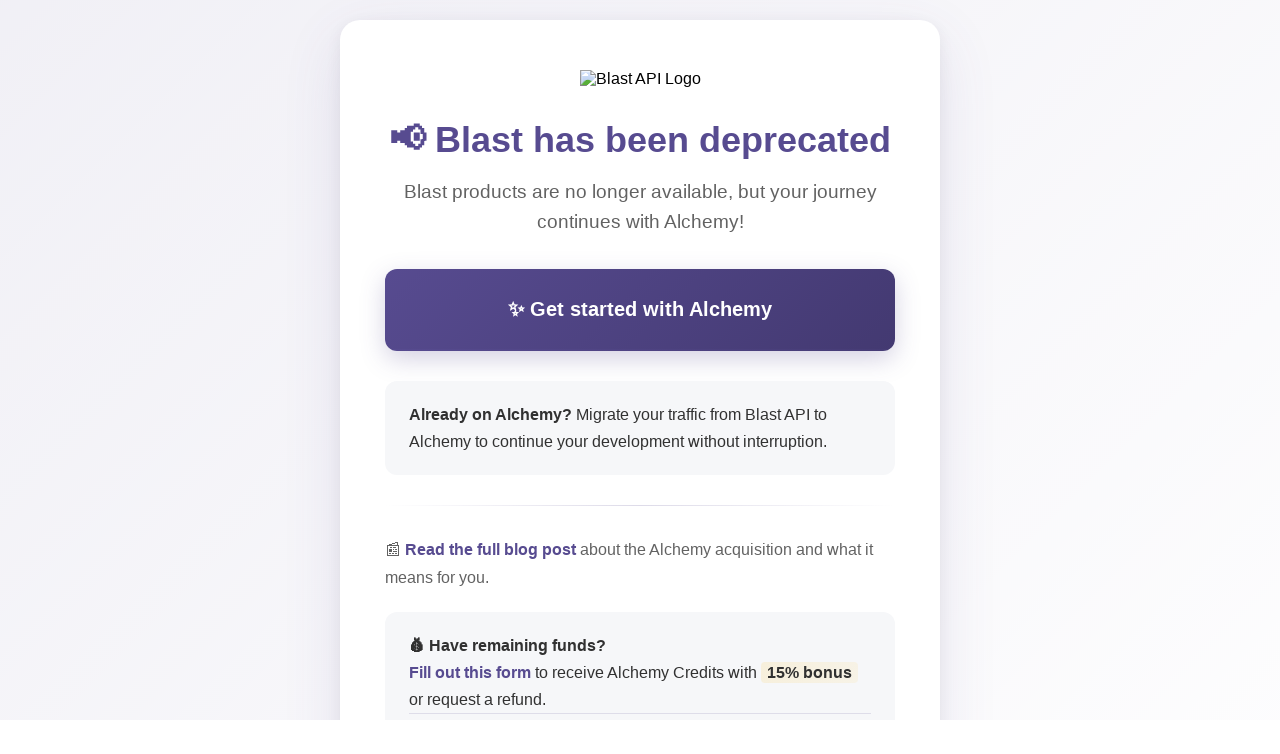

--- FILE ---
content_type: text/html; charset=utf-8
request_url: https://blastapi.io/blog/mode-network-endpoints-are-now-available-in-blast
body_size: 1883
content:
<!DOCTYPE html>
<html lang="en">

<head>
    <meta charset="UTF-8">
    <meta name="viewport" content="width=device-width, initial-scale=1.0">
    <meta name="description" content="Official announcement regarding the discontinuation of BlastAPI services.">
    <title>BlastAPI - Service Deprecation Notice</title>
    <link rel="icon" type="image/png" href="favicon.png">

    <!-- Open Graph / Facebook -->
    <meta property="og:type" content="website">
    <meta property="og:url" content="https://blastapi.io/">
    <meta property="og:title" content="BlastAPI - Service Deprecation Notice">
    <meta property="og:description" content="Official announcement regarding the discontinuation of BlastAPI services.">
    <meta property="og:image" content="meta-image.jpeg">

    <!-- Twitter -->
    <meta property="twitter:domain" content="blastapi.io">
    <meta name="twitter:card" content="summary_large_image">
    <meta name="twitter:url" content="https://blastapi.io/">
    <meta name="twitter:title" content="BlastAPI - Service Deprecation Notice">
    <meta name="twitter:description"
        content="Official announcement regarding the discontinuation of BlastAPI services.">
    <meta name="twitter:image" content="meta-image.jpeg">
    <style>
        * {
            margin: 0;
            padding: 0;
            box-sizing: border-box;
        }

        @keyframes gradient {
            0% {
                background-position: 0% 50%;
            }

            50% {
                background-position: 100% 50%;
            }

            100% {
                background-position: 0% 50%;
            }
        }

        body {
            font-family: 'Inter', -apple-system, BlinkMacSystemFont, 'Segoe UI', 'Roboto', 'Oxygen', 'Ubuntu', 'Cantarell', 'Fira Sans', 'Droid Sans', 'Helvetica Neue', sans-serif;
            background: linear-gradient(-45deg, #f6f7f9, #ffffff, #eeedf4, #ffffff);
            background-size: 400% 400%;
            animation: gradient 15s ease infinite;
            min-height: 100vh;
            display: flex;
            justify-content: center;
            align-items: center;
            padding: 20px;
        }

        .container {
            width: 100%;
            max-width: 600px;
        }

        .announcement-box {
            background: #ffffff;
            border-radius: 20px;
            padding: 50px 45px;
            box-shadow: 0 4px 16px rgba(0, 0, 0, 0.06), 0 20px 60px rgba(87, 75, 144, 0.12);
            text-align: center;
        }

        .logo {
            margin-bottom: 30px;
        }

        .logo img {
            height: 45px;
            width: auto;
        }

        h1 {
            color: #574b90;
            font-size: 36px;
            font-weight: 700;
            margin-bottom: 16px;
            line-height: 1.2;
        }

        .subtitle {
            color: #626262;
            font-size: 19px;
            margin-bottom: 32px;
            line-height: 1.6;
            font-weight: 500;
        }

        .cta-box {
            background: linear-gradient(135deg, #574b90 0%, #433971 100%);
            border-radius: 12px;
            padding: 24px 30px;
            margin: 30px 0;
            box-shadow: 0 8px 24px rgba(87, 75, 144, 0.25);
            transition: transform 0.3s ease, box-shadow 0.3s ease;
        }

        .cta-box:hover {
            transform: translateY(-4px);
            box-shadow: 0 12px 32px rgba(87, 75, 144, 0.35);
        }

        .cta-box p {
            color: #ffffff;
            font-size: 20px;
            font-weight: 600;
            margin: 0;
            line-height: 1.6;
        }

        .cta-box a {
            color: #ffffff;
            text-decoration: none;
            font-weight: 700;
            transition: all 0.2s ease;
        }

        .cta-box a:hover {
            color: #ffffff;
        }

        .info-box {
            background: #f6f7f9;
            border-radius: 12px;
            padding: 20px 24px;
            margin: 20px 0;
        }

        .info-box p {
            color: #313131;
            font-size: 16px;
            margin: 0;
            line-height: 1.7;
            text-align: left;
        }

        .content {
            color: #626262;
            font-size: 16px;
            line-height: 1.8;
            margin-bottom: 16px;
        }

        .content:last-child {
            margin-bottom: 0;
        }

        a {
            color: #574b90;
            text-decoration: none;
            font-weight: 600;
            transition: color 0.2s ease;
            border-bottom: 2px solid transparent;
        }

        a:hover {
            color: #433971;
            border-bottom: 2px solid #433971;
        }

        .highlight {
            background: linear-gradient(120deg, #fdb91320 0%, #fdd46e20 100%);
            padding: 2px 6px;
            border-radius: 4px;
            font-weight: 600;
        }

        .divider {
            margin: 30px 0;
            border: none;
            height: 1px;
            background: linear-gradient(90deg, transparent, rgba(87, 75, 144, 0.2), transparent);
        }

        .notice {
            font-size: 14px;
            color: #626262;
            font-style: italic;
            margin-top: 12px;
            padding-top: 12px;
            border-top: 1px solid rgba(87, 75, 144, 0.15);
        }

        @media (max-width: 640px) {
            .announcement-box {
                padding: 40px 28px;
            }

            h1 {
                font-size: 28px;
            }

            .subtitle {
                font-size: 17px;
            }

            .cta-box p {
                font-size: 18px;
            }

            .info-box p {
                font-size: 15px;
            }
        }
    </style>
</head>

<body>
    <div class="container">
        <div class="announcement-box">
            <div class="logo">
                <img src="blast-api-logo.svg" alt="Blast API Logo">
            </div>

            <h1>📢 Blast has been deprecated</h1>

            <p class="subtitle">
                Blast products are no longer available, but your journey continues with Alchemy!
            </p>

            <a href="https://alchemy.com" target="_blank" rel="noopener noreferrer" class="cta-box"
                style="display: block; text-decoration: none;">
                <p>
                    ✨ Get started with Alchemy
                </p>
            </a>

            <div class="info-box">
                <p>
                    <strong>Already on Alchemy?</strong> Migrate your traffic from Blast API to Alchemy to continue your
                    development without interruption.
                </p>
            </div>

            <hr class="divider">

            <p class="content" style="text-align: left;">
                📰 <a href="https://www.alchemy.com/blog/alchemy-acquires-bware-labs" target="_blank"
                    rel="noopener noreferrer">Read the full blog post</a> about the Alchemy
                acquisition and what it means for you.
            </p>

            <div class="info-box">
                <p>
                    <strong>💰 Have remaining funds?</strong><br>
                    <a href="https://docs.google.com/forms/d/e/1FAIpQLSfqfJSQ819SZdggI28sqF6KfNvHZwZldIldxzv_8QyyAHboug/viewform"
                        target="_blank" rel="noopener noreferrer">Fill out this form</a> to receive Alchemy
                    Credits with <span class="highlight">15% bonus</span> or request a refund.
                </p>
                <p class="notice">
                    *Alchemy credits require a Pay as you go plan.
                </p>
            </div>
        </div>
    </div>
</body>

</html>